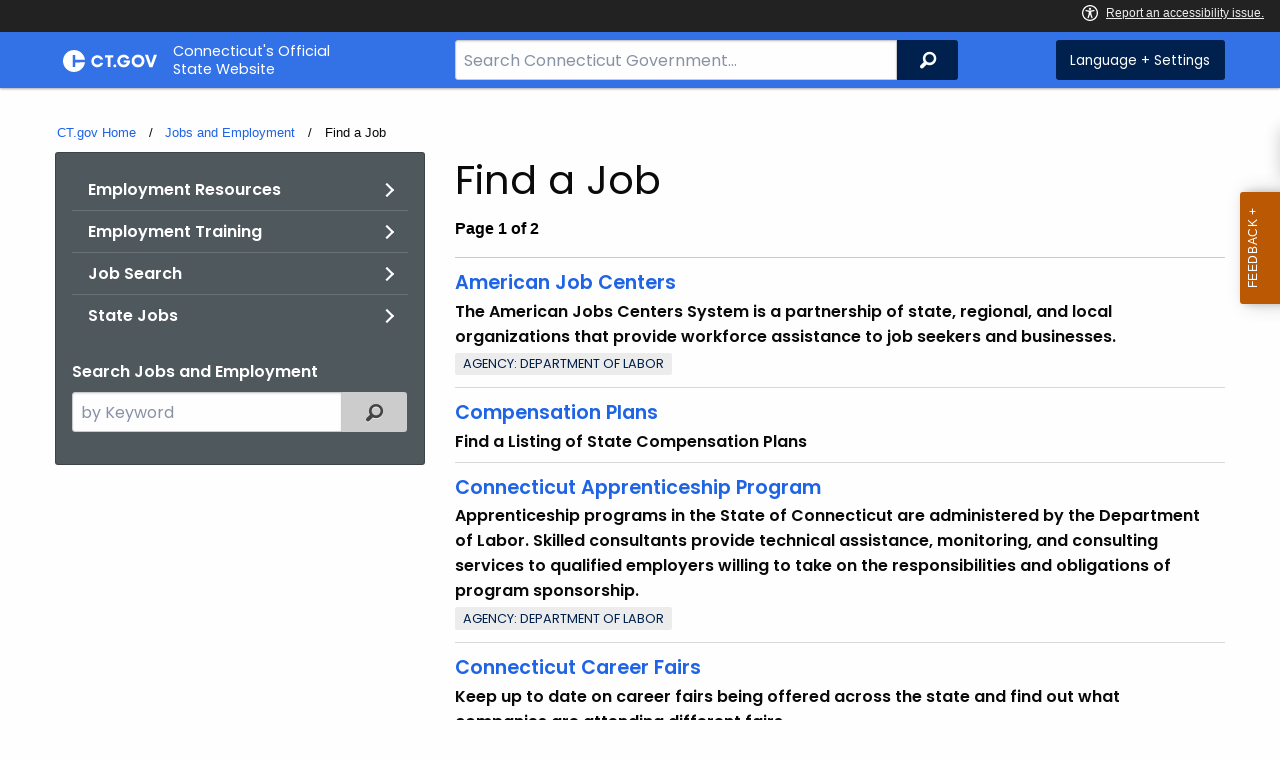

--- FILE ---
content_type: text/html; charset=utf-8
request_url: https://portal.ct.gov/services/jobs-and-employment/find-a-job
body_size: 11667
content:



<!doctype html>
<!--[if IE 9]><html class="lt-ie10" lang="en" > <![endif]-->

<html class="no-js" lang="en">

<head>
    <link rel="shortcut icon" href="/assets/agencyscaffolding/images/favIcon.ico" type="image/x-icon" />
    
    <meta charset="utf-8" />
    <meta http-equiv="x-ua-compatible" content="ie=edge">
    <meta name="viewport" content="width=device-width, initial-scale=1.0">
    <title>Find a Job</title>
    <meta name="description" content="Employment Resources, Training, Job Search, State Jobs">
    <meta name="keywords" content="">
        <meta name="robots" content="index, follow" />

	
    <meta property="og:description" content="Employment Resources, Training, Job Search, State Jobs" />
    <meta property="og:title" content="Find a Job" />
    <meta property="og:url" content="https://portal.ct.gov/services/jobs-and-employment/find-a-job" />
    <meta property="og:type" content="article">
    <meta property="og:site_name" content="CT.gov - Connecticut's Official State Website">
    <meta property="og:locale" content="en_US">
    <meta property="og:image"
        content="https://portal.ct.gov/Assets/Images/facebook-default_01.png">
    
    <meta name="twitter:card" content="summary">
    <meta name="twitter:url" content="https://portal.ct.gov/services/jobs-and-employment/find-a-job">
    <meta name="twitter:title" content="Find a Job">
    <meta name="twitter:description" content="Employment Resources, Training, Job Search, State Jobs">
    


<!--Google Search Meta filters starts here-->

    <meta name="pagetype" content="webpages" />
    <!-- <PageMap>
            <DataObject type="PageData">
                <Attribute name="type">webpages</Attribute>
                <Attribute name="metatitle">Find a Job</Attribute>
            </DataObject>
        </PageMap> -->
<!--Google Search Meta filters ends here-->
<!--Google Search Rich Snippet FAQ starts here-->



<!--Google Search Rich Snippet FAQ ends here-->
    
    <link rel="dns-prefetch" href="https://www.google.com" />
    <link rel="dns-prefetch" href="https://www.gstatic.com" />
    <link rel="dns-prefetch" href="https://translate.googleapis.com" />
    <link rel="dns-prefetch" href="https://static.hotjar.com" />
    <link rel="dns-prefetch" href="https://www.google-analytics.com" />
    <link rel="dns-prefetch" href="https://vc.hotjar.io" />
    <link rel="dns-prefetch" href="https://script.hotjar.com" />
    <link rel="dns-prefetch" href="https://vars.hotjar.com" />
    <link rel="dns-prefetch" href="https://rum-static.pingdom.net" />
    <link rel="dns-prefetch" href="https://www.googletagmanager.com">
    <link rel="dns-prefetch" href="https://ipmeta.io">
    <link rel="dns-prefetch" href="https://use.typekit.net">
    <link rel="dns-prefetch" href="https://translate.google.com">


    
<meta name="VIcurrentDateTime" content="639045207126358261" />
<meta name="VirtualFolder" content="/" />
<script type="text/javascript" src="/layouts/system/VisitorIdentification.js"></script>

    <!-- Google Tag Manager -->

        <script>
            (function (w, d, s, l, i) {
                w[l] = w[l] || []; w[l].push(

                    { 'gtm.start': new Date().getTime(), event: 'gtm.js' }
                ); var f = d.getElementsByTagName(s)[0],
                    j = d.createElement(s), dl = l != 'dataLayer' ? '&l=' + l : ''; j.async = true; j.src =
                        'https://www.googletagmanager.com/gtm.js?id=' + i + dl; f.parentNode.insertBefore(j, f);
            })(window, document, 'script', 'dataLayer', 'GTM-KHNQGWP');</script>
        <!-- IpMeta must be included after Google Analytics -->
        <script src="https://ipmeta.io/plugin.js"></script>
        <script>
            var data = provideGtmPlugin({
                apiKey: '10c1f82633b1a4f3685aa4e6b627aacbf78a898979bd89ce49582af001c8cc50',
            });
            window.dataLayer = window.dataLayer || [];
            window.dataLayer.push(data);
        </script>
        <!-- End Google Tag Manager -->
        <!-- Google Tag Manager (noscript) -->
    <!-- End Google Tag Manager (noscript) -->
	<style>
		:focus { 
					outline: -webkit-focus-ring-color auto 5px !important;
				}
	</style>

    
    <link rel="preload" href="/assets/css/app.css?v=6.4.4" as="style">
    <link rel="preload" href="/assets/css/dsf-legacy-styles.css" as="style">

    
    <link rel="stylesheet" as="style" media="print" onload="this.media='all'" href="/assets/css/app.css?v=6.4.4">

    <link rel="stylesheet" as="style" media="print" onload="this.media='all'"
        href="/assets/css/dsf-legacy-styles.css?v=7">

    
    <noscript>
        <link rel="stylesheet" href="/assets/css/app.css?v=6.4.4">
    </noscript>
    <noscript>
        <link rel="stylesheet" href="/assets/css/dsf-legacy-styles.css?v=7">
    </noscript>

    

    <!--[if lt IE 9]>
        <script src="/assets/js/html5shiv.js"></script>
    <![endif]-->

    <script src="https://use.typekit.net/pyg1doj.js"></script>

    <script>try { Typekit.load({ async: true }); } catch (e) { }</script>
    <script>
        var _prum = [['id', '5579d063abe53d913a55de35'],
        ['mark', 'firstbyte', (new Date()).getTime()]];
        (function () {
            var s = document.getElementsByTagName('script')[0]
                , p = document.createElement('script');
            p.async = 'async';
            p.src = '//rum-static.pingdom.net/prum.min.js';
            s.parentNode.insertBefore(p, s);
        })();
    </script>

    <script>
        (function (h, o, t, j, a, r) {
            h.hj = h.hj || function () { (h.hj.q = h.hj.q || []).push(arguments) }
                ;
            h._hjSettings =
                { hjid: 218205, hjsv: 5 }
                ;
            a = o.getElementsByTagName('head')[0];
            r = o.createElement('script'); r.async = 1;
            r.src = t + h._hjSettings.hjid + j + h._hjSettings.hjsv;
            a.appendChild(r);
        })(window, document, '//static.hotjar.com/c/hotjar-', '.js?sv=');
    </script>
    <script src="/assets/js/acc-bundle.js"></script>
</head>

<body class="body-main">
        <noscript>
            <iframe src="https://www.googletagmanager.com/ns.html?id=GTM-KHNQGWP" height="0" width="0"
                style="display:none;visibility:hidden"></iframe>
        </noscript>
    <!--[if lte IE 8]>
         <div class="browser">
             <h3>If you are viewing this version of CT.gov, you are using an unsupported browser or you are in Internet Explorer 9 using
             compatibility mode. This means that the design and layout of the site is not fully supported, however the content of the
             site is still fully accessible and functional. For the full website experience, please update your browser to one of the
             following:
                 <a href="/web/20130921201018/https://www.google.com/intl/en/chrome/browser/">Google Chrome</a>,
                 <a href="/web/20130921201018/http://www.mozilla.org/en-US/firefox/new/">Firefox</a>,
                 <a href="/web/20130921201018/http://www.apple.com/safari/">Safari</a>,
                 <a href="/web/20130921201018/http://windows.microsoft.com/en-us/internet-explorer/download-ie">Internet Explorer 10</a>         or higher.</h3>
         </div>
     <![endif]-->
     <a tab-index="0" aria-label="skip to content" class="show-on-focus skip-link" href="#mainContent">Skip to Content</a>
     <a tab-index="0" aria-label="skip to chat" id="skipToChat" class="show-on-focus skip-link" style="display: none;" href="#chatContent">Skip to Chat</a>
    
	<script>
        function checkAndShowAnchor() {
            const helpButton = document.querySelector('.helpButton');
            const messagesWindow = document.querySelector('.messageWrapper');
            const messagesArea = document.querySelector('.messageArea');
            const dialogElement = document.querySelector('div[role="dialog"][aria-labelledby="sidebarDialogAssistiveText"].dockableContainer.showDockableContainer');
            const anchorTag = document.getElementById('skipToChat');

            if ((helpButton || dialogElement) && anchorTag) {
                if (dialogElement && !dialogElement.attributes['aria-live'] && !messagesWindow.attributes['aria-live']) {

                    dialogElement.setAttribute('aria-live', 'assertive');

                    messagesWindow.setAttribute('aria-live', 'assertive');
                    messagesWindow.setAttribute('aria-atomic', 'false');

                    dialogElement.focus();
                }

                anchorTag.style.display = 'block';

                //if (dialogElement)
                //    clearInterval(interval);
            }
        }

        function skipToChatProcess() {
            var elementExists = document.getElementsByClassName("helpButtonEnabled")[0];
            if (elementExists && window.innerWidth > 640) {
                document.getElementsByClassName("helpButtonEnabled")[0].setAttribute('id', 'chatContent');
                clearInterval(skip_to_chat_interval);
            }
        }

        const interval = setInterval(checkAndShowAnchor, 500);
        const skip_to_chat_interval = setInterval(skipToChatProcess, 500);
    </script>
	
    <noscript>
        <div class="row">
            <div class="small-12 columns">
                <br>
                <strong>Warning!</strong>
            </div>
            <div class="small-12 columns">
                <p>It seems that JavaScript is not working in your browser. It could be because it is not supported, or
                    that JavaScript is intentionally disabled. Some of the features on CT.gov will not function properly
                    with out javascript enabled.</p>
            </div>
        </div>
    </noscript>
    <access-bar></access-bar>
    <div class="off-canvas-wrapper">
        <div class="off-canvas-wrapper-inner" data-off-canvas-wrapper>
            <div class="off-canvas position-right" id="offCanvasRight" data-off-canvas data-position="right">
                <!-- Close button -->
                <button class="close-button" aria-label="Close menu" type="button" data-close>
                    <span aria-hidden="true">&times;</span>
                </button>

                <p class="title">Settings Menu</p>
                <!-- Menu -->
                <ul class="settings-menu">

                    <li class="language">
                        <strong>Language</strong>
                        <!-- Google Translate Widget -->
                        <style>
                            .goog-te-menu-value:before {
                                background-image: url("/Assets/img/Google_Translate_logo.svg");
                            }
                        </style>

                        <div class="language-widget">
                            <div id="google_translate_element"></div>
                        </div>
                        <script type="text/javascript"
                            src="//translate.google.com/translate_a/element.js?cb=googleTranslateElementInit"
                            async></script>

                        <script>
                            function googleTranslateElementInit() {
                                new google.translate.TranslateElement(
                                    {
                                        pageLanguage: "en",
                                        includedLanguages: "ar,zh-CN,zh-TW,en,fr,de,ht,hi,it,ko,ps,pl,pt,ru,es,tl,uk,vi",
                                        layout: google.translate.TranslateElement.InlineLayout.SIMPLE,
                                        autoDisplay: false
                                    },
                                    "google_translate_element"
                                );
                            }
                        </script>

                    </li>
                    <li class="contrast">
                        <strong>High Contrast</strong>
                        <div class="switch">
                            <input class="switch-input" id="contrast-btn" type="checkbox" name="contrast-btn"
                                tabindex="0">
                            <label class="switch-paddle notranslate" for="contrast-btn">
                                <span class="show-for-sr">High Contrast Mode On or Off switch</span>
                                <span class="switch-active" aria-hidden="true">On</span>
                                <span class="switch-inactive" aria-hidden="true">Off</span>
                            </label>
                        </div>
                    </li>

                    <li class="font-size">
                        <strong>Font Size</strong>
                        <button id="resetFont" title="Reset font size" tabindex="0"><span class="show-for-sr">regular
                                font size</span> </button>
                        <button id="increaseFont" title="Increase font size" tabindex="0"><span
                                class="show-for-sr">large font size</span></button>
                    </li>
                    <li><a href="/portal/policies/disclaimer/#translate" class="link" title="See Translation Disclaimer"
                            tabindex="0">Disclaimer</a></li>
                    <li>
                        <button class="link" aria-label="Close menu" type="button" data-close
                            style="width: 100%; text-align: left">
                            Close
                        </button>
                    </li>
                </ul>

            </div>
            <div class="off-canvas-content" data-off-canvas-content>

                
                





                


                <header class="cg-c-header" role="banner">
                    <div class="row">

                        <div class="cg-c-logo">
                            <a class="cg-c-logo__link" href="/" title="CT.gov Home">

                                <img class="cg-c-logo__img" src="/Assets/Images/CT Gov Logo.svg" title="CT.gov Logo"
                                    alt="CT.gov Logo" />
                                <span class="cg-c-logo__title">
                                    Connecticut's Official <br>State Website
                                </span>
                            </a>
                        </div>

                        <div class="cg-c-header__menu">

                            <div class="row">
                                <div class="small-12 medium-10 large-8 columns">



<div class="cg-c-search cg-c-search--" role="search">
    <label for="searchVal" class="show-for-sr">Search Bar for CT.gov</label>
    <input class="cg-c-search__input" type="search" placeholder="Search Connecticut Government..." id="searchVal" title="Search Connecticut Government">
    <div class="cg-c-search__group-button">
        <button id="btnSearch" type="submit" class="cg-c-search__button" value="Search">
            <span class="cg-c-search__icon" aria-hidden="true"></span>
            <span class="cg-c-search__label show-for-sr">Search</span>
        </button> 
    </div>
</div>                                </div>
                                <div class="small-12 medium-2 large-4 columns">

                                    <div class="cg-c-settings cg-c-settings--">
                                        <button class="cg-c-settings__button" title="Language and Visual Settings"
                                            data-toggle="offCanvasRight">
                                            <span class="cg-c-settings__icon" aria-hidden="true">
                                            </span>
                                            <span class="cg-c-settings__label">
                                                Language + Settings
                                            </span>
                                        </button>
                                    </div>

                                </div>
                            </div>
                        </div>
                    </div>
                </header>


                <a href="#0" aria-hidden="true" class="backto-top">Top</a>
                <main id="mainContent" role="main" tabindex="0">
                    






<!--
<section class="intro" style="background-image: url('');">
-->

<section>
    <div class="row">
        



<div class="row">
    <div class="small-12 columns">

        <nav aria-label="You are here:" role="navigation">
            <ul class="cg-c-breadcrumbs">
                            <li class="cg-c-breadcrumbs__item"><a class="cg-c-breadcrumbs__link" href="https://portal.ct.gov/" Title="Portal Homepage of CT.gov">CT.gov Home</a></li>
                            <li class="cg-c-breadcrumbs__item"><a class="cg-c-breadcrumbs__link" href="https://portal.ct.gov/services/jobs-and-employment" Title="Jobs and Employment">Jobs and Employment</a></li>
                            <li class="cg-c-breadcrumbs__item"><span class="show-for-sr">Current: </span>Find a Job</li>
            </ul>
        </nav>
    </div>
</div>
        <div class="small-12 medium-4 columns">
            



<nav class="cg-c-menu" data-equalizer-watch>
    <ul class="cg-c-list">
                    <li class="cg-c-list__item">
                        <a href="https://portal.ct.gov/services/jobs-and-employment/find-a-job/employment-resources" title="American Job Centers, Connecticut Career Resources Network, Jobs Search Tips, Vocational Programs" class='cg-c-list__link cg-c-list__link--arrow'>Employment Resources</a>
                    </li>
                    <li class="cg-c-list__item">
                        <a href="https://portal.ct.gov/services/jobs-and-employment/find-a-job/employment-training" title="Education and Training, CT STEM Jobs, Workshops, Senior Employment Programs, School-to-Work Transition" class='cg-c-list__link cg-c-list__link--arrow'>Employment Training</a>
                    </li>
                    <li class="cg-c-list__item">
                        <a href="https://portal.ct.gov/services/jobs-and-employment/find-a-job/job-search" title="Career Fairs, Employers Search, Re-employment Portal, Job Seeker Services, USA Jobs" class='cg-c-list__link cg-c-list__link--arrow'>Job Search</a>
                    </li>
                    <li class="cg-c-list__item">
                        <a href="https://portal.ct.gov/services/jobs-and-employment/find-a-job/state-jobs" title="State Job Postings, Employment Connection, Examinations" class='cg-c-list__link cg-c-list__link--arrow'>State Jobs</a>
                    </li>
    </ul>
    

    
        <form class="cg-c-search-form">
            <fieldset>
                    <legend class="cg-c-search-form__legend">Search Jobs and Employment</legend>
                        <div class="cg-c-search-form__input-group">
                            <label class="show-for-sr" for="SearchKeyword">Search the current Topic with a Keyword</label>
                            <input Value="" class="cg-c-search-form__input-group-field" id="SearchKeyword" name="SearchKeyword" placeholder="by Keyword" type="search" value="" />
                            <div class="cg-c-search-form__input-group-button">
                                <button class="cg-c-button cg-c-button--search" title="Search Topic by Keyword" type="submit">
                                    <span class="show-for-sr">Filtered Topic Search</span>
                                    <i class="cg-c-button__icon cg-c-button--search__icon" aria-hidden="true"></i>
                                </button>
                            </div>
                        </div>
                                                                            </fieldset>

        </form>
</nav>

        </div>
        <div class="small-12 medium-8 columns">
            


    <div id="resultsPanel">
        
        <h2>Find a Job </h2>
                    <p class="of-results">
                <strong>
                    Page 1 of 2
                </strong>
            </p>
        
    <ul class="cg-c-list">

                <li class="cg-c-list__item cg-c-list__item--results">
                    
                    <p class="cg-c-list__title ">
                        <a href="http://www.ctdol.state.ct.us/ctworks/ctworks.htm" target="_blank" title="  The American Jobs Centers System is a partnership of state, regional, and local organizations that provide workforce assistance to job seekers and businesses.     ">
                            American Job Centers
                        </a>
                    </p>
                    <p class="cg-c-list__intro">  The American Jobs Centers System is a partnership of state, regional, and local organizations that provide workforce assistance to job seekers and businesses.     </p>
                            <a class="cg-c-label cg-c-label--lite" href="http://www.ct.gov/dol/" target="_blank" title="Web for Department of Labor">Agency: Department of Labor</a>                                                                            </li>
                <li class="cg-c-list__item cg-c-list__item--results">
                    
                    <p class="cg-c-list__title ">
                        <a href="https://portal.ct.gov/das/lists/compensation-plans" target="_self" title="Find a Listing of State Compensation Plans">
                            Compensation Plans
                        </a>
                    </p>
                    <p class="cg-c-list__intro">Find a Listing of State Compensation Plans</p>
                                                                            </li>
                <li class="cg-c-list__item cg-c-list__item--results">
                    
                    <p class="cg-c-list__title ">
                        <a href="http://www.ctdol.state.ct.us/progsupt/appren/appren.htm" target="_blank" title="  Apprenticeship programs in the State of Connecticut are administered by the Department of Labor. Skilled consultants provide technical assistance, monitoring, and consulting services to qualified employers willing to take on the responsibilities and obligations of program sponsorship.     ">
                            Connecticut Apprenticeship Program
                        </a>
                    </p>
                    <p class="cg-c-list__intro">  Apprenticeship programs in the State of Connecticut are administered by the Department of Labor. Skilled consultants provide technical assistance, monitoring, and consulting services to qualified employers willing to take on the responsibilities and obligations of program sponsorship.     </p>
                            <a class="cg-c-label cg-c-label--lite" href="http://www.ct.gov/dol/" target="_blank" title="Web for Department of Labor">Agency: Department of Labor</a>                                                                            </li>
                <li class="cg-c-list__item cg-c-list__item--results">
                    
                    <p class="cg-c-list__title ">
                        <a href="http://www.ctdol.state.ct.us/jobfairs/index.html" target="_blank" title="  Keep up to date on career fairs being offered across the state and find out what companies are attending different fairs.     ">
                            Connecticut Career Fairs
                        </a>
                    </p>
                    <p class="cg-c-list__intro">  Keep up to date on career fairs being offered across the state and find out what companies are attending different fairs.     </p>
                            <a class="cg-c-label cg-c-label--lite" href="http://www.ct.gov/dol/" target="_blank" title="Web for Department of Labor">Agency: Department of Labor</a>                                                                            </li>
                <li class="cg-c-list__item cg-c-list__item--results">
                    
                    <p class="cg-c-list__title ">
                        <a href="http://www.ctdol.state.ct.us/ccrn/ccrn.htm" target="_blank" title="  CCRN offers career and technical programs of study.    ">
                            Connecticut Career Resource Network (CCRN)
                        </a>
                    </p>
                    <p class="cg-c-list__intro">  CCRN offers career and technical programs of study.    </p>
                            <a class="cg-c-label cg-c-label--lite" href="http://www.ct.gov/dol/" target="_blank" title="Web for Department of Labor">Agency: Department of Labor</a>                                                                            </li>
                <li class="cg-c-list__item cg-c-list__item--results">
                    
                    <p class="cg-c-list__title ">
                        <a href="http://www1.ctdol.state.ct.us/lmi/empsearch.asp " target="_blank" title="  Residents have access to contact information for more than 140,000 employers in the state and can search by region, occupation or industry.    ">
                            Connecticut Employers Search
                        </a>
                    </p>
                    <p class="cg-c-list__intro">  Residents have access to contact information for more than 140,000 employers in the state and can search by region, occupation or industry.    </p>
                            <a class="cg-c-label cg-c-label--lite" href="http://www.ct.gov/dol/" target="_blank" title="Web for Department of Labor">Agency: Department of Labor</a>                                                                            </li>
                <li class="cg-c-list__item cg-c-list__item--results">
                    
                    <p class="cg-c-list__title ">
                        <a href="http://www1.ctdol.state.ct.us/CTReP/ " target="_blank" title="  Connecticut&#39;s Re-employment Portal informs and prepares people to take charge of their job searches with tools to assess their skills and explore possible occupations.     ">
                            Connecticut’s Re-employment Portal
                        </a>
                    </p>
                    <p class="cg-c-list__intro">  Connecticut&#39;s Re-employment Portal informs and prepares people to take charge of their job searches with tools to assess their skills and explore possible occupations.     </p>
                            <a class="cg-c-label cg-c-label--lite" href="http://www.ct.gov/dol/" target="_blank" title="Web for Department of Labor">Agency: Department of Labor</a>                                                                            </li>
                <li class="cg-c-list__item cg-c-list__item--results">
                    
                    <p class="cg-c-list__title ">
                        <a href="http://www1.ctdol.state.ct.us/jcc/ " target="_blank" title="  The site offers readers the chance to select an occupation, learn more about it, search for jobs and employers, and find related education and training programs.    ">
                            CT Job and Career Connection
                        </a>
                    </p>
                    <p class="cg-c-list__intro">  The site offers readers the chance to select an occupation, learn more about it, search for jobs and employers, and find related education and training programs.    </p>
                            <a class="cg-c-label cg-c-label--lite" href="http://www.ct.gov/dol/" target="_blank" title="Web for Department of Labor">Agency: Department of Labor</a>                                                                            </li>
                <li class="cg-c-list__item cg-c-list__item--results">
                    
                    <p class="cg-c-list__title ">
                        <a href="http://www1.ctdol.state.ct.us/etc/ " target="_blank" title="  The site provides information about the types of education and training programs offered in different parts of the state.     ">
                            Education and Training Connection
                        </a>
                    </p>
                    <p class="cg-c-list__intro">  The site provides information about the types of education and training programs offered in different parts of the state.     </p>
                            <a class="cg-c-label cg-c-label--lite" href="http://www.ct.gov/dol/" target="_blank" title="Web for Department of Labor">Agency: Department of Labor</a>                                                                            </li>
                <li class="cg-c-list__item cg-c-list__item--results">
                    
                    <p class="cg-c-list__title ">
                        <a href="http://www.ctdol.state.ct.us/ctworks/cldrloc.htm " target="_blank" title="  Find dates and topics for free career workshops at the state&#39;s 15 American Job Centers.   ">
                            Free Workshops Offered at American Job Centers
                        </a>
                    </p>
                    <p class="cg-c-list__intro">  Find dates and topics for free career workshops at the state&#39;s 15 American Job Centers.   </p>
                            <a class="cg-c-label cg-c-label--lite" href="http://www.ct.gov/dol/" target="_blank" title="Web for Department of Labor">Agency: Department of Labor</a>                                                                            </li>
                <li class="cg-c-list__item cg-c-list__item--results">
                    
                    <p class="cg-c-list__title ">
                        <a href="http://www.ctdol.state.ct.us/gendocs/JobSeekers.html                     " target="_blank" title="  Anyone looking for a job can access labor market and career information, assessment tools, job listings and other resources.    ">
                            Job Seeker Services
                        </a>
                    </p>
                    <p class="cg-c-list__intro">  Anyone looking for a job can access labor market and career information, assessment tools, job listings and other resources.    </p>
                            <a class="cg-c-label cg-c-label--lite" href="http://www.ct.gov/dol/" target="_blank" title="Web for Department of Labor">Agency: Department of Labor</a>                                                                            </li>
                <li class="cg-c-list__item cg-c-list__item--results">
                    
                    <p class="cg-c-list__title ">
                        <a href="http://www.ctdol.state.ct.us/weltowrk/overview.htm" target="_blank" title="  Provided by the Department of Labor, Jobs First Employment Services are designed to rapidly move recipients off Temporary Family Assistance (TFA) into employment and towards self-sufficiency. ">
                            Jobs First - Employment Services
                        </a>
                    </p>
                    <p class="cg-c-list__intro">  Provided by the Department of Labor, Jobs First Employment Services are designed to rapidly move recipients off Temporary Family Assistance (TFA) into employment and towards self-sufficiency. </p>
                            <a class="cg-c-label cg-c-label--lite" href="http://www.ct.gov/dol/" target="_blank" title="Web for Department of Labor">Agency: Department of Labor</a>                                                                            </li>
                <li class="cg-c-list__item cg-c-list__item--results">
                    
                    <p class="cg-c-list__title ">
                        <a href="http://www.ctdol.state.ct.us/OWC/index.htm " target="_blank" title="  The Office of Workforce Competitiveness (OWC) collaborates with multiple partners to align resources, coordinate employment, education and training programs, and promote strategies to meet projected job growth in Connecticut&#39;s various industries.   ">
                            Office of Workforce Competitiveness (OWC)
                        </a>
                    </p>
                    <p class="cg-c-list__intro">  The Office of Workforce Competitiveness (OWC) collaborates with multiple partners to align resources, coordinate employment, education and training programs, and promote strategies to meet projected job growth in Connecticut&#39;s various industries.   </p>
                            <a class="cg-c-label cg-c-label--lite" href="http://www.ct.gov/dol/" target="_blank" title="Web for Department of Labor">Agency: Department of Labor</a>                                                                            </li>
                <li class="cg-c-list__item cg-c-list__item--results">
                    
                    <p class="cg-c-list__title ">
                        <a href="https://www.ctdol.state.ct.us/progsupt/bussrvce/rrt.htm" target="_blank" title="  The goals of Connecticut&#39;s Rapid Response Team, overseen by the State Department of Labor, are to ease the impact of layoffs and to ensure that workers are offered a full range of benefits and services.    ">
                            Rapid Response Team
                        </a>
                    </p>
                    <p class="cg-c-list__intro">  The goals of Connecticut&#39;s Rapid Response Team, overseen by the State Department of Labor, are to ease the impact of layoffs and to ensure that workers are offered a full range of benefits and services.    </p>
                            <a class="cg-c-label cg-c-label--lite" href="http://www.ct.gov/dol/" target="_blank" title="Web for Department of Labor">Agency: Department of Labor</a>                                                                            </li>
                <li class="cg-c-list__item cg-c-list__item--results">
                    
                    <p class="cg-c-list__title ">
                        <a href="https://portal.ct.gov/dcp/real-estate/real-estate-education-and-exam-information" target="_blank" title="  Aspiring real estate brokers, salespersons, and appraisers can find education and exam information that includes schools and course listings, continuing education requirements, exam services, and more.">
                            Real Estate Education and Exam Information
                        </a>
                    </p>
                    <p class="cg-c-list__intro">  Aspiring real estate brokers, salespersons, and appraisers can find education and exam information that includes schools and course listings, continuing education requirements, exam services, and more.</p>
                            <a class="cg-c-label cg-c-label--lite" href="https://portal.ct.gov/dcp/dcp-archive" target="_blank" title="Web for Department of Consumer Protection">Agency: Department of Consumer Protection</a>                                                                            </li>
    </ul>
            <div class="cg-c-pagination cg-c-pagination--align-center">
                    <a href="/services/jobs-and-employment/find-a-job?page=1" class="is-active cg-c-button cg-c-button--dark">
                1
            </a>
            <a href="/services/jobs-and-employment/find-a-job?page=2" class=" cg-c-button cg-c-button--dark">
                2
            </a>
                    <a href="/services/jobs-and-employment/find-a-job?page=2"
               class="cg-c-button cg-c-button--dark cg-c-button--icon-end">
                Next
                <span class="cg-c-button__icon cg-c-button__icon--forward-arrow"
                      aria-hidden="true"></span>
            </a>

    </div>



    </div>

            <!-- Results -->
        </div>
    </div>
</section>
<section class="features" data-equalizer data-equalize-on="medium">
    <div class="row">
        


    <div class="medium-4 columns">
        <article class="cg-c-card cg-c-card--hover-float" data-equalizer-watch>
<a href="https://portal.ct.gov/dol/unemployment-benefits" class="cg-c-card__url" >                <header class="cg-c-card__header">
                    <img src="https://portal.ct.gov/-/media/connecticut-interactive/cta-images/pay-taxes-online.jpg?rev=cbcc217cd08f4eec9fa8b7a16dcc656d&amp;la=en&amp;h=336&amp;w=336&amp;hash=FA810AE9F21F677455D0ECDF3126DFAA" class="cg-c-card__img" alt="Woman at computer" />
                </header>
                <div class="cg-c-card__body">
                    <p class="cg-c-card__title"> Unemployment Services</p>
                    <p class="cg-c-card__intro">
                        File a claim, submit weekly information, and more.

                    </p>
                </div>
</a>        </article>
    </div>
    <div class="medium-4 columns">
        <article class="cg-c-card cg-c-card--hover-float" data-equalizer-watch>
<a href="https://jobs.ct.gov/?language=en_US" class="cg-c-card__url" >                <header class="cg-c-card__header">
                    <img src="https://portal.ct.gov/-/media/connecticut-interactive/cta-images/telework.jpg?rev=8acfc0f127aa4224a94072e986f7f30a&amp;la=en&amp;h=336&amp;w=336&amp;hash=DA37DF61B857F124772A8CB6B18B5A32" class="cg-c-card__img" alt="A man sitting at a desk in his home office" />
                </header>
                <div class="cg-c-card__body">
                    <p class="cg-c-card__title">Find a Job in CT</p>
                    <p class="cg-c-card__intro">
                        Valuable resources to find a job or start a career.
                    </p>
                </div>
</a>        </article>
    </div>
    <div class="medium-4 columns">
        <article class="cg-c-card cg-c-card--hover-float" data-equalizer-watch>
<a href="https://business.ct.gov/start-your-business?language=en_US" class="cg-c-card__url" title="Start a new business" >                <header class="cg-c-card__header">
                    <img src="https://portal.ct.gov/-/media/connecticut-interactive/cta-images/openbusiness.jpg?rev=ab5586b95f0b4bfb80d2ecedfced55ff&amp;la=en&amp;h=337&amp;w=336&amp;hash=ACA4C772EFBAE62681D994ACDC50D2C4" class="cg-c-card__img" alt="Sign on window saying: Yes, We&#39;re Open" />
                </header>
                <div class="cg-c-card__body">
                    <p class="cg-c-card__title">Have Your Own Business? Why Not Start One?</p>
                    <p class="cg-c-card__intro">
                        Start the business you've always dreamed of.
                    </p>
                </div>
</a>        </article>
    </div>


    </div>
</section>
                </main>

                <footer class="footer" role="contentinfo">
                    




<div class="container">
    <div class="footer-left">
       
        <ul>
    <li><a href="https://portal.ct.gov/Policies/State-Privacy-Policy">Policies</a></li>
    <li><a href="https://portal.ct.gov/-/media/sitecore-center/accessibility/it-accessibility-policy-final-for-release-07142025.pdf?rev=bd9ac94fd0bd4b5ea7ed11227682895a&amp;hash=14740C9BD9B5E081B47BBF0D0A5E9CF1">Accessibility</a></li>
    <li><a href="https://portal.ct.gov/About">About CT</a></li>
    <li><a href="https://portal.ct.gov/Directories">Directories</a></li>
    <li><a href="https://portal.ct.gov/social_media">Social Media</a></li>
    <li><a href="https://portal.ct.gov/for_state_employees_footer">For State Employees</a></li>
</ul>
            <ul class="flag-status">
                <li>
                    <img src="https://portal.ct.gov/-/media/connecticut-interactive/images/resources/usflag240.jpg?rev=e217d3de1f0743b5a0231d0286e85252&amp;la=en&amp;h=137&amp;w=240&amp;hash=AB8A38398400241A1F140268C98C2D8A" alt="United States Flag" />
                    <a href="/governor/flag-status" title="United States flag status - FULL ">
                    United States 
                        <span>
                            FULL
                        </span>
                    </a>
                </li>
                <li>
                    <img src="https://portal.ct.gov/-/media/connecticut-interactive/images/resources/ctflag240.jpg?rev=783695d23334484fadc8e9cf3352ad73&amp;la=en&amp;h=137&amp;w=240&amp;hash=7F03CD9B86E60C7B9F55AB9944C91FC3" alt="Connecticut Flag" />
                    <a href="/governor/flag-status" title="Connecticut state flag status - FULL ">
                        Connecticut
                        <span>
                            FULL
                        </span>
                    </a>
                </li>
            </ul>
        <p class="copy">
            &copy;
            <a href="/" title="Connecticut's Official State Website">
                <span class="year">2016</span> CT.gov <span>|</span> Connecticut's Official State Website
            </a>
        </p>
    </div>
    <div class="footer-right">
        <a href="http://www.ctvisit.com/" title="Connecticut Still Revolutionary"  target="_blank" class="tourism">
            <img src="/assets/images/Connecticut logo.svg" alt="Connecticut Logo" />
        </a>
    </div>
</div>

                </footer>
            </div>
        </div>
    </div>



    

<script src="/assets/js/app.js?v=8"></script>
<script src="/Assets/js/Ie-shims.js"></script>
<script src="/assets/js/google.search.js"></script>
<script src="/assets/js/ga-externallink.js"></script>

    <script>

        // Search Left side navigation redirect
        function gotoGoogleSearch(searchLink) {
            var url = searchLink + "?q=" + $("#agencySpeceificSearch").val();
            location.href = url;
            return true;
        }
        // jQuery Ready
        function gotoGoogleSearchEnter(e, searchLink, sites) {
            if (e.which == 13 || e.charCode == 13) {
                e.preventDefault();
                gotoGoogleSearch(searchLink);
                return true;
            }
        }
    </script>

</body>

</html>

--- FILE ---
content_type: application/x-javascript
request_url: https://portal.ct.gov/assets/js/ga-externallink.js
body_size: 917
content:
/* copied from http://www.axllent.org/docs/view/track-outbound-links-with-analytics-js/ */

function _gaLt(event) {
    var el = event.srcElement || event.target;

    /* Loop up the DOM tree through parent elements if clicked element is not a link (eg: an image inside a link) */
    while (el && (typeof el.tagName == 'undefined' || el.tagName.toLowerCase() != 'a' || !el.href)) {
        el = el.parentNode;
    }

    if (el && el.href) {
        /* link */
        var link = el.href;
        if (link.indexOf(location.host) == -1 && !link.match(/^javascript\:/i)) { /* external link */
            /* HitCallback function to either open link in either same or new window */
            var hitBack = function (link, target) {
                target ? window.open(link, target) : window.location.href = link;
            };
            /* Is target set and not _(self|parent|top)? */
            var target = (el.target && !el.target.match(/^_(self|parent|top)$/i)) ? el.target : false;
            /* send event with callback */
            ga(
                "send", "event", "Outgoing Links", link,
                document.location.pathname + document.location.search,
                { "hitCallback": hitBack(link, target) }
            );

            /* Prevent standard click */
            event.preventDefault ? event.preventDefault() : event.returnValue = !1;
        }

    }
}

/* Attach the event to all clicks in the document after page has loaded */
var w = window;
w.addEventListener ? w.addEventListener("load", function () { document.body.addEventListener("click", _gaLt, !1) }, !1)
 : w.attachEvent && w.attachEvent("onload", function () { document.body.attachEvent("onclick", _gaLt) });